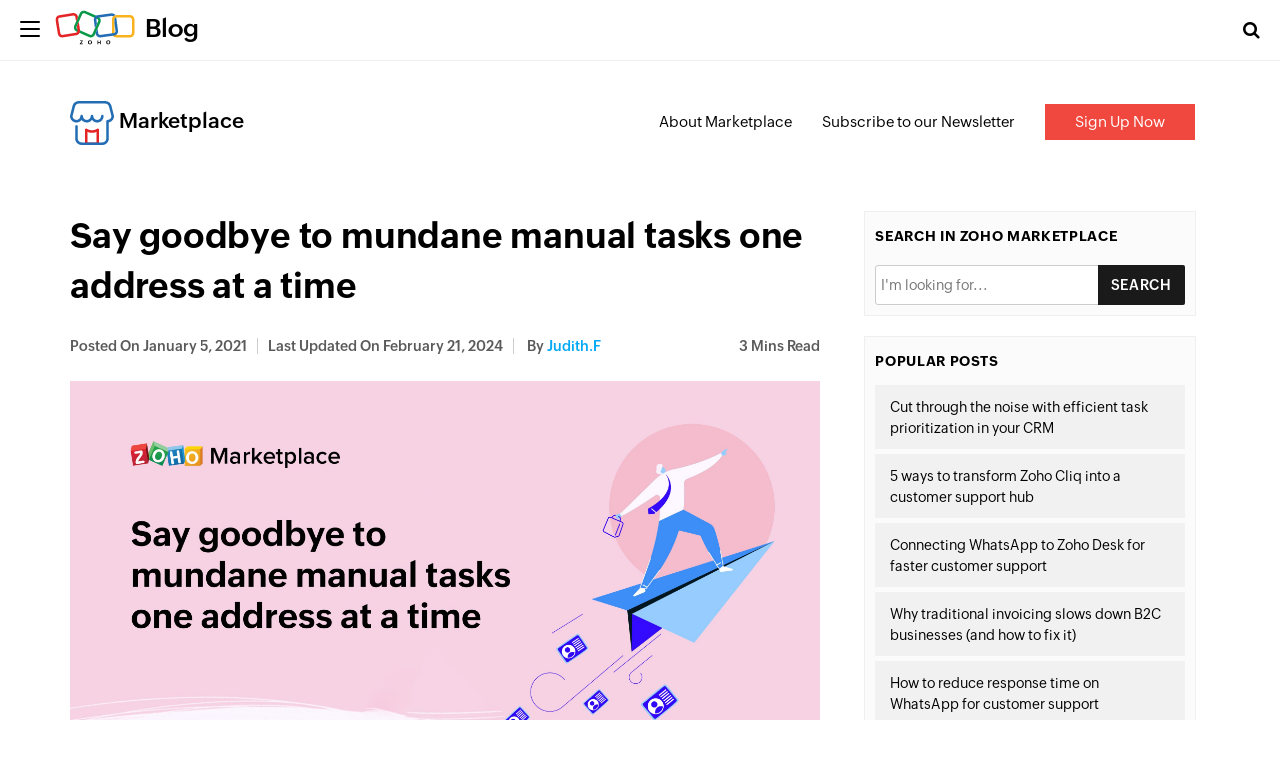

--- FILE ---
content_type: text/html; charset=UTF-8
request_url: https://www.zoho.com/blog/marketplace/say-goodbye-to-mundane-manual-tasks-one-address-at-a-time.html
body_size: 6443
content:
<!DOCTYPE html><html lang="en-US" dir="ltr" zohodblogs-lang="en"><head class="no-js"><meta charset="utf-8" /><meta name="description" content="Say goodbye to mundane manual tasks one address at a time - Zoho Blog" /><link rel="canonical" href="https://www.zoho.com/blog/marketplace/say-goodbye-to-mundane-manual-tasks-one-address-at-a-time.html" /><meta name="robots" content="index, follow, max-image-preview:large" /><link rel="image_src" href="https://blog.zohowebstatic.com/sites/zblogs/images/marketplace/manual-tasks-2021-01.jpg" /><meta property="og:site_name" content="Zoho Blog" /><meta property="og:type" content="article" /><meta property="og:url" content="https://www.zoho.com/blog/marketplace/say-goodbye-to-mundane-manual-tasks-one-address-at-a-time.html" /><meta property="og:title" content="Say goodbye to mundane manual tasks one address at a time" /><meta property="og:image" content="https://blog.zohowebstatic.com/sites/zblogs/images/marketplace/manual-tasks-2021-01.jpg" /><meta property="og:image:url" content="https://blog.zohowebstatic.com/sites/zblogs/images/marketplace/manual-tasks-2021-01.jpg" /><meta property="og:image:secure_url" content="https://blog.zohowebstatic.com/sites/zblogs/images/marketplace/manual-tasks-2021-01.jpg" /><meta property="og:updated_time" content="2024-02-21T15:02:51+0530" /><meta property="og:locale" content="en_US" /><meta property="article:tag" content="Data management" /><meta property="article:tag" content="Guest post" /><meta property="article:tag" content="Location data" /><meta property="article:tag" content="productivity" /><meta property="article:tag" content="Zoho Marketplace" /><meta property="article:published_time" content="2021-01-05T07:30:24+0530" /><meta property="article:modified_time" content="2024-02-21T15:02:51+0530" /><meta property="profile:username" content="judith-f" /><meta name="twitter:card" content="summary_large_image" /><meta name="twitter:site" content="@zoho" /><meta name="twitter:title" content="Say goodbye to mundane manual tasks one address at a time" /><meta name="twitter:creator" content="@zoho" /><meta name="twitter:image" content="https://blog.zohowebstatic.com/sites/zblogs/images/marketplace/manual-tasks-2021-01.jpg" /><meta name="viewport" content="width=device-width, initial-scale=1.0" /><script type="application/ld+json">{"@context":"https://schema.org","@graph":[{"@type":"ImageObject","url":"https://blog.zoho.com/sites/zblogs/images/marketplace/manual-tasks-2021-01.jpg#primaryimage","description":"https://blog.zoho.com/sites/zblogs/images/marketplace/manual-tasks-2021-01.jpg#primaryimage"},{"@type":"Person","name":"judith.f","url":"https://www.zoho.com/blog/author/judith-f","image":{"@type":"ImageObject","url":null}},{"@type":"WebPage","@id":"https://www.zoho.com/blog/marketplace/say-goodbye-to-mundane-manual-tasks-one-address-at-a-time.html#webpage","breadcrumb":{"@type":"BreadcrumbList","itemListElement":[{"@type":"ListItem","position":1,"name":"Home","item":"https://www.zoho.com/blog/"}]},"description":"This is a guest post by Cloud Sauce Ltd.Data entry isn't exactly fun.In fact, entering company data...","hasPart":{"@type":"SiteNavigationElement","url":"https://www.zoho.com/blog/marketplace/say-goodbye-to-mundane-manual-tasks-one-address-at-a-time.html","datePublished":"2021-01-05T07:30:24+0530"},"inLanguage":"en"},{"@type":"WebSite","@id":"https://www.zoho.com/blog/#website","name":"Say goodbye to mundane manual tasks one address at a time","url":"https://www.zoho.com/blog/","inLanguage":"en"}]}</script><meta property="og:description" content="Say goodbye to mundane manual tasks one address at a time - Zoho Blog" /><meta name="twitter:description" content="Say goodbye to mundane manual tasks one address at a time - Zoho Blog" /><meta zs_custom_field="page_type" zs_content="blogs" /><meta zs_custom_field="thumbnail" zs_content="https://blog.zohowebstatic.com/sites/zblogs/images/marketplace/manual-tasks-2021-01.jpg" /><meta zs_custom_field="category" zs_content="Zoho Marketplace:https://www.zoho.com/blog/marketplace/" /><meta zs_custom_field="published" zs_content="1609812024" /><meta zs_custom_field="updated" zs_content="1708507971" /><meta zs_custom_field="read_time" zs_content="3" /><meta zs_custom_field="author" zs_content="judith.f:https://www.zoho.com/blog/author/judith-f" /><meta zs_custom_field="short_desc" zs_content="This is a guest post by Cloud Sauce Ltd.Data entry isn&#039;t exactly fun.In fact, entering company data into a CRM system can be downright painful. You ca" /><meta property="og:image:height" content="1638" /><meta property="og:image:width" content="2918" /><meta property="og:image:type" content="image/jpeg" /><meta property="st:image" content="https://blog.zohowebstatic.com/sites/zblogs/images/marketplace/manual-tasks-2021-01.jpg" /><link rel="alternate" type="application/rss+xml" title="Zoho Blog &amp;raquo; Feed" href="https://www.zoho.com/blog/feed" /><link rel="alternate" type="application/rss+xml" title="Zoho Blog &amp;raquo; Comments Feed" href="https://www.zoho.com/blog/comments/feed" /><link rel="alternate" type="application/rss+xml" title="Zoho Blog &amp;raquo; Say goodbye to mundane manual tasks one address at a time Feed" href="https://www.zoho.com/blog/marketplace/say-goodbye-to-mundane-manual-tasks-one-address-at-a-time.html/feed" /><link rel="shortcut icon" href="https://blog.zohowebstatic.com/sites/zblogs/images/product_logo/favicon.ico" type="image/vnd.microsoft.icon" /><link rel="preconnect" href="//webfonts.zohowebstatic.com"><link rel="dns-prefetch" href="//webfonts.zohowebstatic.com"><link rel="preconnect" href="//static.zohocdn.com"><link rel="dns-prefetch" href="//static.zohocdn.com"><link rel="preconnect" href="https://blog.zoho.com"><link rel="preconnect" href="https://www.zohowebstatic.com"><link rel="preconnect" href="https://www.zoho.com"><link rel="preconnect" href="https://accounts.zoho.com"><link rel="preconnect" href="https://accounts.zoho.jp"><link rel="preconnect" href="https://accounts.zoho.com.au"><link rel="preconnect" href="https://accounts.zoho.eu"><link rel="preconnect" href="https://accounts.zoho.in"><link rel="preconnect" href="https://www.youtube.com/"><link rel="preconnect" href="https://player.vimeo.com"><link rel="preconnect" href="https://zohotagmanager.cdn.pagesense.io"><link rel="preconnect" href="https://crm.zoho.com"><link rel="preconnect" href="https://blog.zohowebstatic.com"><link rel="preload" href="https://webfonts.zohowebstatic.com/montserratregular/font.woff2" as="font" type="font/woff2" crossorigin><link rel="preload" href="https://webfonts.zohowebstatic.com/montserratbold/font.woff2" as="font" type="font/woff2" crossorigin><link rel="preload" href="https://static.zohocdn.com/zohofonts/zohopuvi/4.0/Zoho_Puvi_Regular.woff2" as="font" type="font/woff2" crossorigin><link rel="preload" href="https://static.zohocdn.com/zohofonts/zohopuvi/4.0/Zoho_Puvi_Semibold.woff2" as="font" type="font/woff2" crossorigin><link rel="preload" href="https://blog.zohowebstatic.com/sites/zblogs/common/css/zoho-blog-global.css" as="style"><link rel="preload" href="https://blog.zohowebstatic.com/sites/zblogs/theme/css/zoho-blogs-wp-theme.css" as="style"><link rel="preload" href="https://blog.zohowebstatic.com/sites/zblogs/common/js/zoho-blog-zcms.js" as="script"><link rel="preload" href="https://blog.zohowebstatic.com/sites/zblogs/common/js/zoho-blog-custom.js" as="script"><script src="https://blog.zohowebstatic.com/sites/zblogs/common/js/zoho-blog-var-init.js"></script><link type="text/css" rel="stylesheet" href="https://blog.zohowebstatic.com/sites/zblogs/common/css/zoho-blog-global.css"><title>Say goodbye to mundane manual tasks one address at a time - Zoho Blog</title><link rel="stylesheet" media="all" href="https://blog.zohowebstatic.com/sites/zblogs/theme/css/zoho-blogs-wp-theme.css" /><link rel="stylesheet" media="all" href="https://blog.zohowebstatic.com/sites/zblogs/common/css/zohodblogs.css" /><script src="https://www.zohowebstatic.com/sites/zweb/js/ztm/zoho.js"></script></head><body site="zohodblogs" data-prdname="marketplace" data-prdname-display="Zoho Marketplace" class="post-template-default single single-post postid-2967 single-format-standard i18n-en category-marketplace path-node page-node-type-article-content"><div id="page" class="site"><div class="site-inner"><header id="masthead" class="site-header" role="banner"><div class="header-nav"><div class="brand-logo"><div class="hamburger-btn"><div class="hamburger-bar"></div></div><a href="/blog/" rel="home">Blog</a></div><div class="header-right-bar"><div class="header-search"><span class="btn-search fa fa-search icon-button-search"></span><form action="/blog/" method="get" role="search" id="searchform_topbar" class="search-top-bar-popup search-form"><label><span class="screen-reader-text">Search for:</span><input type="search" class="search-field-top-bar" id="search-field-top-bar" placeholder="Search&hellip;" value="" name="s" /></label><button type="submit" class="search-submit search-top-bar-submit" id="search-top-bar-submit"><span class="fa fa-search header-search-icon"></span><span class="screen-reader-text">Search</span></button></form></div><div class="language-selector header-lan-picker disabled"><span class="select-language"></span></div></div></div></header><div class="header-product-link"></div><div id="content" class="site-content container"><div id="primary" class="content-area row"><main id="main" class="site-main col-md-8 col-sm-12 col-xs-12" role="main"><article id="post-2967" class="post-2967 post type-post status-publish format-standard has-post-thumbnail hentry category-zoho-marketplace tag-data-management tag-guest-post tag-location-data tag-productivity tag-zoho-marketplace"><header class="entry-header"><h1 class="entry-title">Say goodbye to mundane manual tasks one address at a time</h1><div class="entry-info"><div class="posted-info"><span class="posted-on">Posted on <time class="entry-date published" datetime="21-01-05IST07:30:24+00:00">January 5, 2021</time></span><span class="posted-on updated-on">Last Updated On <time class="entry-date published updated" datetime="24-02-21IST15:02:51+00:00">February 21, 2024</time></span><span class="author-info"> by <a href="/blog/author/judith-f">judith.f</a></span></div><span class="read-info"><span class="read-time">3</span> Mins Read</span></div></header><div class="entry-content"><p data-margin-bottom="0pt" data-doc-id="4504799000020658225" data-doc-type="writer"><img class="alignnone size-full wp-image-78998" src="https://blog.zohowebstatic.com/sites/zblogs/images/marketplace/manual-tasks-2021-01.jpg" alt="" width="2918" height="1638"></p><p data-margin-bottom="0pt" data-doc-id="4504799000020658225" data-doc-type="writer"><em>This is a guest post by Cloud Sauce Ltd.</em></p><p class="zw-paragraph" data-margin-bottom="0pt">Data entry isn't exactly fun.</p><p class="zw-paragraph" data-margin-bottom="0pt">In fact, entering company data into a CRM system can be downright painful. You can put the radio on, mentally drift away to a happier place, or dream of a world where data entry doesn’t exist. But it does, and it has to get done. Your CRM is the gateway to your clients, and the data it contains must be correct.</p><p class="zw-paragraph" data-margin-bottom="0pt">Of all the fields to get right, customer addresses are the most important. And yet, it's one of the fields that is the most frustrating to enter manually—especially once you discover that every country has a different format for their addresses. Is that a postcode or a zipcode? Is that a town, city, county, or state?</p><h5 class="zw-paragraph" data-margin-bottom="0pt"><strong>Why should you care about customer address data?</strong></h5><p class="zw-paragraph" data-margin-bottom="0pt">Modern logistics is a harsh industry. Ten years ago, an online customer would be prepared to wait for days or weeks for their goods. If they didn’t arrive, they’d be annoyed but understand that things go wrong sometimes. Today’s online consumer is a fierce, unforgiving creature. They expect 100% on-time delivery stats. If their order doesn’t arrive, they might tell everyone on social media who’ll listen to them. As such, the cost of an incorrect address entry in a CRM is high.</p><p class="zw-paragraph" data-margin-bottom="0pt">Your sales team will thank you for having correct customer data in your CRM as well. No sales executive wants to arrive late for a client meeting because they couldn’t find the company. A stressed-out salesperson isn’t a good advert for your brand.</p><h5 class="zw-paragraph" data-margin-bottom="0pt"><strong>Correct addresses, every time </strong></h5><p class="zw-paragraph" data-margin-bottom="0pt">The <a href="https://marketplace.zoho.com/crm/global-address-finder-for-zoho-crm?src=marketplace-blog">Global Address Finder for Zoho CRM</a> is the answer to all these problems. With this seamless integration for your Zoho CRM system, entering company address details will become a pleasure. Okay, maybe not a pleasure, but it will be easier and a lot more accurate. Simply enter any part of the street address, and the Global Address Finder will show you every address that contains that fragment. Find the address you want, and the extension will populate your fields for you. It's that simple.</p><h5 class="zw-paragraph" data-margin-bottom="0pt"><strong>Every country accounted for </strong></h5><p class="zw-paragraph" data-margin-bottom="0pt">The <a href="https://marketplace.zoho.com/crm/global-address-finder-for-zoho-crm?src=marketplace-blog">Global Address Finder extension</a> searches street addresses in countries around the world. If you need a supplier in Mumbai, have a client in Dusseldorf, or want to mailshot a company in Los Angeles, we have you covered. The Global Address Finder is the easiest and quickest way to find and validate addresses for your Zoho CRM.</p><p class="zw-paragraph" style="text-align: center;" data-margin-bottom="0pt"><strong><a href="https://marketplace.zoho.com/crm/global-address-finder-for-zoho-crm?src=marketplace-blog">Try Global Address Finder for Zoho CRM</a></strong></p><hr><p class="zw-paragraph" data-margin-bottom="0pt"><em><strong>Work smarter by adding new capabilities to Zoho CRM with business solutions from Zoho Marketplace. <a href="https://marketplace.zoho.com/?src=marketplace-blog">Explore Zoho Marketplace &gt;</a></strong></em></p></div><footer class="entry-footer clearfix"><span class="cat-tags-links"><span class="cat-links"><span class="cat-icon"><i class="fa fa-folder-open"></i></span><span class="screen-reader-text">Categories</span><a href="/blog/marketplace" rel="category tag">Zoho Marketplace</a></span><span class="tags-links"><span class="tags-icon"><i class="fa fa-hashtag" aria-hidden="true"></i></span><span class="screen-reader-text">Tags</span><a href="/blog/tag/data-management" rel="tag" > #Data management</a>, <a href="/blog/tag/guest-post" rel="tag" > #Guest post</a>, <a href="/blog/tag/location-data" rel="tag" > #Location data</a>, <a href="/blog/tag/productivity" rel="tag" > #productivity</a>, <a href="/blog/tag/zoho-marketplace" rel="tag" > #Zoho Marketplace</a></span></span></footer><div class="entry-author-info clearfix"><div class="author-avatar"><img width="72" height="72" src="https://blog.zohowebstatic.com/sites/zblogs/images/author_profile/avatar.png" class="avatar avatar-72 photo" alt="" loading="lazy" sizes="(max-width: 72px) 100vw, 72px" /></div><div class="author-description"><p class="author-title"><a href="/blog/author/judith-f" title="Posts by judith.f" rel="author">judith.f</a></p><p class="author-bio"></p></div></div><div class="section-container contact-sales-form-wrap blog-form-container"><div class="freeze_layer" style="display: block;"></div><div class="formSec " style="transition: all 0.75s ease 0s;"><div class="formInner"><span class="form-close"></span></div></div></div></article><div id="block-zoho-comments" class="block block-ctools-block block-entity-fieldnodefield-comments"><h2>Comments</h2><div id="comments" class="comments-area"><div id="respond" class="comment-respond"><h3 id="reply-title" class="comment-reply-title"> Leave a Reply <small><a rel="nofollow" id="cancel-comment-reply-link" href="/blog/marketplace/say-goodbye-to-mundane-manual-tasks-one-address-at-a-time.html#respond" style="display:none;">Cancel reply</a></small></h3><p class="comment-notes"><span id="email-notes">Your email address will not be published.</span><span class="required-field-message" aria-hidden="true">Required fields are marked<span class="required" aria-hidden="true">*</span></span></p><form class="comment-comment-form comment-form" data-drupal-selector="comment-form" action="https://blog.zoho.com/comment/reply/node/2967/field_comments" method="post" id="comment-form" accept-charset="UTF-8"><div class="js-form-item form-item js-form-type-textfield form-type--textfield js-form-item-name form-item--name"> <label for="edit-name" class="form-item__label">Your name</label> <input data-drupal-default-value="Anonymous" data-drupal-selector="edit-name" type="text" id="edit-name" name="name" value="" size="30" maxlength="60" class="form-text form-element form-element--type-text form-element--api-textfield"/></div><input data-drupal-selector="form-uvualtfr8lbpnpqgphppthwjzofr-ak4qfz5temgbe4" type="hidden" name="form_build_id" value="form-uvuaLtFr8LBpNpqGPHPptHWJZOFR-Ak4QFZ5TemgbE4"/><input data-drupal-selector="edit-comment-comment-form" type="hidden" name="form_id" value="comment_comment_form"/><input data-drupal-selector="edit-honeypot-time" type="hidden" name="honeypot_time" value="LQaS_F84VEa9HBhNabs4EOeH535XtAPW9yMZWty8V_s"/><div class="field--type-language field--name-langcode field--widget-language-select js-form-wrapper form-wrapper" data-drupal-selector="edit-langcode-wrapper" id="edit-langcode-wrapper"><div class="js-form-item form-item js-form-type-language-select form-type--language-select js-form-item-langcode-0-value form-item--langcode-0-value form-item--disabled"> <label class="is-disabled form-item__label" for="edit-langcode-0-value">Language</label> <select data-drupal-selector="edit-langcode-0-value" aria-describedby="edit-langcode-0-value--description" disabled="disabled" id="edit-langcode-0-value" name="langcode[0][value]" class="form-select form-element form-element--type-select"><option value="en" selected="selected">English</option><option value="es-xl">Spanish, Latam</option><option value="pt-br">Portuguese, Brazil</option><option value="ar">Arabic</option><option value="id">Indonesian</option><option value="th">Thai</option><option value="fr">French</option><option value="de">German</option><option value="vi">Vietnamese</option><option value="nl">Dutch</option><option value="en-apac">En-APAC</option><option value="kr">Korean</option><option value="en-my">English (Malay)</option><option value="ms-my">Malaysian (Malay)</option><option value="he">Hebrew</option><option value="en-in">English - India</option><option value="ta-in">Tamil - India</option><option value="hi-in">Hindi - India</option><option value="en-ca">English - Canada</option><option value="en-mea">English - MEA</option></select><div id="edit-langcode-0-value--description" class="is-disabled form-item__description"> The comment language code.</div></div></div><div class="field--type-string-long field--name-field-comment-body field--widget-string-textarea js-form-wrapper form-wrapper" data-drupal-selector="edit-field-comment-body-wrapper" id="edit-field-comment-body-wrapper"><div class="js-form-item form-item js-form-type-textarea form-type--textarea js-form-item-field-comment-body-0-value form-item--field-comment-body-0-value"> <label for="edit-field-comment-body-0-value" class="form-item__label js-form-required form-required">Comment</label><div class="form-textarea-wrapper"><textarea class="js-text-full text-full form-textarea required resize-vertical form-element form-element--type-textarea form-element--api-textarea" data-drupal-selector="edit-field-comment-body-0-value" id="edit-field-comment-body-0-value" name="field_comment_body[0][value]" rows="8" cols="60" placeholder="" required="required" aria-required="true"></textarea></div></div></div><div class="field--type-string field--name-field-author field--widget-string-textfield js-form-wrapper form-wrapper" data-drupal-selector="edit-field-author-wrapper" id="edit-field-author-wrapper"><div class="js-form-item form-item js-form-type-textfield form-type--textfield js-form-item-field-author-0-value form-item--field-author-0-value"> <label for="edit-field-author-0-value" class="form-item__label js-form-required form-required">Name</label> <input class="js-text-full text-full form-text required form-element form-element--type-text form-element--api-textfield" data-drupal-selector="edit-field-author-0-value" type="text" id="edit-field-author-0-value" name="field_author[0][value]" value="" size="60" maxlength="255" placeholder="" required="required" aria-required="true"/></div></div><span class="agree-text">By submitting this form, you agree to the processing of personal data according to our <a target="_blank" href="https://www.zoho.com/privacy.html">Privacy Policy.</a></span><div data-drupal-selector="edit-actions" class="form-actions js-form-wrapper form-wrapper" id="edit-actions"><input data-drupal-selector="edit-submit" type="submit" id="edit-submit" name="op" value="Post Comment" class="button button--primary js-form-submit form-submit"/></div><div class="commentspam-textfield js-form-wrapper form-wrapper" style="display: none !important;"><div class="js-form-item form-item js-form-type-textfield form-type--textfield js-form-item-commentspam form-item--commentspam"> <label for="edit-commentspam" class="form-item__label">Leave this field blank</label> <input autocomplete="off" data-drupal-selector="edit-commentspam" type="text" id="edit-commentspam" name="commentspam" value="" size="20" maxlength="128" class="form-text form-element form-element--type-text form-element--api-textfield"/></div></div></form></div></div></div><h4 class="related-post-title">Related Posts</h4><nav class="navigation post-navigation" aria-label="Posts"><h2 class="screen-reader-text">Post navigation</h2><div class="nav-links"><div class="nav-previous"><a href="/blog/analytics/zoho-analytics-in-2020.html" rel="prev"><span class="meta-nav" aria-hidden="true">Previous</span><span class="screen-reader-text">Previous post:</span><span class="post-title">Rewind with us - Zoho Analytics in 2020</span></a></div><div class="nav-next"><a href="/blog/writer/its-the-beginning-of-the-year-so-lets-start-with-hi.html" rel="next"><span class="meta-nav" aria-hidden="true">Next</span><span class="screen-reader-text">Next post:</span><span class="post-title">It&#039;s the beginning of the year, so let&#039;s start with &quot;Hi!&quot; </span></a></div></div></nav></main><aside id="secondary" class="sidebar widget-area col-md-4 col-sm-12 col-xs-12" role="complementary"><section class="widget sidebar-search"><h4 class="widget-title">Search in Zoho Marketplace</h4><form id="searchform" method="get" action="/blog/"><input type="text" name="s" id="s" size="15" autocomplete="off" placeholder="I'm looking for..."/><select name="cat" id="cat" class="postform" style="display:none"><option class="level-1" value="11" selected="selected">Zoho Marketplace</option></select><input type="submit" value="Search"/></form></section><section class="widget related-topics"><h4 class="widget-title">Popular Posts</h4><ul><li><a href="/blog/marketplace/cut-through-the-noise-with-efficient-task-prioritization-in-your-crm.html">Cut through the noise with efficient task prioritization in your CRM</a></li><li><a href="/blog/marketplace/5-ways-to-transform-zoho-cliq-into-a-customer-support-hub.html">5 ways to transform Zoho Cliq into a customer support hub</a></li><li><a href="/blog/marketplace/connecting-whatsapp-to-zoho-desk-for-faster-customer-support.html">Connecting WhatsApp to Zoho Desk for faster customer support</a></li><li><a href="/blog/marketplace/why-traditional-invoicing-slows-down-b2c-businesses.html">Why traditional invoicing slows down B2C businesses (and how to fix it)</a></li><li><a href="/blog/marketplace/how-to-reduce-response-time-on-whatsapp-for-customer-support.html">How to reduce response time on WhatsApp for customer support</a></li></ul></section></aside></div></div><footer id="colophon" class="site-footer" role="contentinfo"><div class="language-selector footer-lan-picker disabled"><span class="select-language"></span></div></footer></div></div><script type="application/json" data-drupal-selector="drupal-settings-json">{"path":{"baseUrl":"\/","pathPrefix":"","currentPath":"node\/2967","currentPathIsAdmin":false,"isFront":false,"currentLanguage":"en"},"pluralDelimiter":"\u0003","suppressDeprecationErrors":true,"group_details":{"local_home_path":"","live_home_path":"\/blog","local_domain":"https:\/\/blog.zoho.com","live_domain":"https:\/\/www.zoho.com","cdn_domain":"https:\/\/blog.zohowebstatic.com","default_post_count":20},"nodeviewcount":{"url":"https:\/\/blog.zoho.com\/nodeviewcount\/updateCounter","data":{"2967":{"nid":"2967","uid":0,"uip":"0.0.0.0","view_mode":"full"}}},"statistics":{"url":"https:\/\/blog.zoho.com\/modules\/contrib\/statistics\/statistics.php","data":{"nid":"2967"}},"page_lang":"en","ajaxTrustedUrl":{"https:\/\/blog.zoho.com\/comment\/reply\/node\/2967\/field_comments":true},"user":{"uid":0,"permissionsHash":"5f1abb46419cbe96fdfc96baaf76222009d1fc904e3717bdde054f40d71f2280"}}</script><script src="https://blog.zohowebstatic.com/sites/zblogs/common/js/zoho-blogs-common.js"></script><script src="https://blog.zohowebstatic.com/sites/zblogs/theme/js/zoho-blogs-wp-theme.js"></script><script src="https://blog.zohowebstatic.com/sites/zblogs/common/js/zoho-blog-zcms.js"></script><script src="https://blog.zohowebstatic.com/sites/zblogs/common/js/zoho-blog-custom.js"></script><script src="https://blog.zohowebstatic.com/sites/zblogs/common/js/zohodblogs.js"></script></body></html>

--- FILE ---
content_type: text/html; charset=UTF-8
request_url: https://www.zoho.com/blog/marketplace/product-blog-menu
body_size: 212
content:
<!DOCTYPE HTML><html><head><meta name="robots" content="noindex, nofollow"><meta charset="utf-8"></head><body><div id="common-product-header"><div class="header-link-inner"><div class="container"><div class="prod-nav-logo"><a href="https://marketplace.zoho.com/home" target="_blank"><img alt="" class="attachment-thumbnail size-thumbnail" decoding="async" height="150" loading="lazy" sizes="(max-width: 150px) 100vw, 150px" src="https://blog.zoho.com/sites/zblogs/images/product_logo/marketplace.svg" width="150" /><span>Marketplace</span></a></div><ul class="prod-nav-link"><li class="about"><a href="https://www.zoho.com/marketplace/about.html?src=zblog-header" target="_blank">About Marketplace</a></li><li class="newsletter"><a href="https://www.zoho.com/marketplace/newsletter-archives.html#subscribe-form?src=zblog-header" target="_blank">Subscribe to our Newsletter</a></li><li class="signup-cta"><a href="https://www.zoho.com/marketplace/signup.html?src=zblog-header" target="_blank">Sign Up Now</a></li></ul></div></div></div></body></html>

--- FILE ---
content_type: text/javascript
request_url: https://blog.zohowebstatic.com/sites/zblogs/common/js/zoho-blog-var-init.js
body_size: 1176
content:
var _lhref=window.location.href;Currentdate=new Date();Currentdate.setTime(Currentdate.getTime()+(180*24*60*60*1000));var checkurl=(_lhref.indexOf("'")>-1||_lhref.indexOf("<")>-1||_lhref.indexOf(">")>-1||_lhref.indexOf('"')>-1);if(checkurl){window.location=_lhref.replace(/'/g,"%27").replace(/"/g,"%22").replace(/</g,"%3C").replace(/>/g,"%3E")}(function(){var d=["en","es-xl","pt-br","de","fr","nl","jp","ar","id","th"];var c="";function b(){var e="";d.forEach(function(f){if(window.location.href.split("/").indexOf(f)>-1){e=f}});c=e}b();if(c!=""){var a=setInterval(function(){if(document.getElementsByTagName("body").length>0){var e=document.getElementsByTagName("body")[0];e.classList.add("other-lang");clearInterval(a)}},10)}})();var RegionName,IPAddress;var CountryName="United States";var CountryCode="US";function ipcallbk_getUrlParam(b){var d={},a="";var c=window.location.href.replace(/[?&]+([^=&]+)=([^&]*)/gi,function(e,f,g){d[f]=g;if(f==b){a=g}});return a}if(ipcallbk_getUrlParam("ismobilesignup")!=""){var intr=setInterval(function(){if(document.getElementsByTagName("body").length>0){var a=document.getElementsByTagName("body")[0];a.classList.add("ismobileapp");clearInterval(intr)}},10)}var ipIntervalTime;var checkIPcookie=false;function ipcallbk_getCookie(d){var b=d+"=";var f=decodeURIComponent(document.cookie);var a=f.split(";");for(var e=0;e<a.length;e++){var g=a[e];while(g.charAt(0)==" "){g=g.substring(1)}if(g.indexOf(b)==0){return g.substring(b.length,g.length)}}return""}function afterIPloadded(){if(ipcallbk_getUrlParam("autoCC")!=""){var b=ipcallbk_getUrlParam("autoCC");if(b.length==2){CountryCode=b;CountryName=b;IPAddress="1.2.3.4"}}var a=setInterval(function(){if(document.getElementsByTagName("body").length>0){var c=document.getElementsByTagName("body")[0];c.classList.add("ccode-"+CountryCode.toLowerCase());clearInterval(a)}},10);ipIntervalTime=setInterval(function(){if(typeof EuRedirection!="undefined"){ipLoaded()}},100)}function ipCallBack(a){if(checkIPcookie==false){checkIPcookie=true;CountryCode=a.COUNTRY_CODE;CountryName=a.COUNTRY_NAME;RegionName=a.REGION.replace("_"," ");if(typeof a.IP_ADDRESS!="undefined"){IPAddress=a.IP_ADDRESS}afterIPloadded()}}if(ipcallbk_getCookie("zip")!=""){checkIPcookie=true;zip_split=ipcallbk_getCookie("zip").split("|");CountryName=zip_split[2];RegionName=zip_split[3].replace("_"," ");CountryCode=zip_split[1];IPAddress=zip_split[0];afterIPloadded()}else{afterIPloadded()}var euCountries=["RS","VA","GB","UA","CH","SE","ES","SI","SK","SM","RO","PT","PL","NO","NL","ME","MC","MD","MT","MK","LU","LT","LI","LV","IT","IM","IE","IS","HU","GR","GI","DE","FR","FI","FO","EE","DK","CZ","CY","HR","BG","BA","BE","BY","AT","AD","AL","AX","GG","JE","XK","SJ","CS","UK","TR","GE"];function californiaCheck(){if(typeof CountryCode!="undefined"&&typeof RegionName!="undefined"){if(CountryCode=="US"&&RegionName.toLowerCase()=="california"){return true}else{return false}}else{return false}}var lso_zglobal_Acookie_optOut=localStorage.getItem("zglobal_Acookie_optOut");if(lso_zglobal_Acookie_optOut==null||lso_zglobal_Acookie_optOut=="-1"||lso_zglobal_Acookie_optOut=="-2"){if(euCountries.indexOf(CountryCode)>-1){localStorage.setItem("zglobal_Acookie_optOut",-1)}else{if(californiaCheck()||CountryCode=="JP"||CountryCode=="BR"){localStorage.setItem("zglobal_Acookie_optOut",-2)}else{localStorage.removeItem("zglobal_Acookie_optOut")}}}else{if(lso_zglobal_Acookie_optOut=="true"){localStorage.setItem("zglobal_Acookie_optOut",2)}else{if(lso_zglobal_Acookie_optOut=="false"){localStorage.setItem("zglobal_Acookie_optOut",0)}}};

--- FILE ---
content_type: text/javascript
request_url: https://cdn-in.pagesense.io/js/7nbagtjv/a63a3daff87f4d33b6cffbe7a949ff5f_visitor_count.js
body_size: 336
content:
window.ZAB.visitorData = {"experiments":{"pon83T8":{"variations":{"9EYZ":{"unique_count":"14850"}},"actual_start_time":1755515885019},"ZGLVEM2":{"variations":{"rQiK":{"unique_count":"2883"},"7mMz":{"unique_count":"2885"}},"actual_start_time":1765532713528},"JbdtvMz":{"variations":{"CJwM":{"unique_count":"3"}},"actual_start_time":1754409657454},"IccNV1Z":{"variations":{"5FtN":{"unique_count":"242"},"oJgh":{"unique_count":"229"}},"actual_start_time":1763547175943},"1WPrVWB":{"variations":{"DbtL":{"unique_count":"3359"}},"actual_start_time":1741155990722},"BbJog4H":{"variations":{"aMXv":{"unique_count":"1355"},"ouiB":{"unique_count":"1367"}},"actual_start_time":1715858130895},"etiJf3f":{"variations":{"cV1t":{"unique_count":"170"},"XPhb":{"unique_count":"758"}},"actual_start_time":1745581996708},"u4Naypl":{"variations":{"kjSt":{"unique_count":"93"},"C0GA":{"unique_count":"91"}},"actual_start_time":1763547058429},"U2aASv6":{"variations":{"KZza":{"unique_count":"2428"},"kjto":{"unique_count":"2425"}},"actual_start_time":1767954574619},"9ju02S0":{"variations":{"6154b5db9ac2460ba60c50ce86caf2b2":{"unique_count":"158"},"a3a2d13250384b9dae884d3625c2a82c":{"unique_count":"159"}},"actual_start_time":1767954740209}},"time":1769347317107}

--- FILE ---
content_type: image/svg+xml
request_url: https://blog.zoho.com/sites/zblogs/images/product_logo/marketplace.svg
body_size: 960
content:
<?xml version="1.0" encoding="utf-8"?>
<!-- Generator: Adobe Illustrator 23.0.1, SVG Export Plug-In . SVG Version: 6.00 Build 0)  -->
<svg version="1.1" id="Layer_1" xmlns="http://www.w3.org/2000/svg" xmlns:xlink="http://www.w3.org/1999/xlink" x="0px" y="0px"
	 viewBox="0 0 1024 1024" style="enable-background:new 0 0 1024 1024;" xml:space="preserve">
<style type="text/css">
	
	.st1{fill:#E42527;}
	.st2{fill:#226DB4;}
</style>
<g>
	<g class="st0">
		<path class="st1" d="M644.29,1024H379.71c-7.96,0-15.59-3.16-21.21-8.79s-8.79-13.26-8.79-21.21l0.01-319.83
			c0-16.57,13.43-30,30-30c0,0,0,0,0,0c16.57,0,30,13.43,30,30L409.71,964h204.58V674.69c0-0.17,0-0.35,0-0.52
			c0-16.57,13.43-30,30-30s30.01,13.43,30.01,30V994C674.29,1010.57,660.86,1024,644.29,1024z"/>
	</g>
	<g class="st0">
		<path class="st2" d="M753.5,1024h-483c-82.71,0-150-67.29-150-150V590.88c0-16.57,13.43-30,30-30s30,13.43,30,30V874
			c0,49.63,40.37,90,90,90h483c49.63,0,90-40.37,90-90V470.88c0-16.57,13.43-30,30-30c48.75,0,88.63-38.73,90.44-87.02L907.6,128.2
			C897.57,88.04,861.66,60,820.28,60H203.72c-41.39,0-77.29,28.04-87.32,68.2L60.06,353.86c1.81,48.3,41.68,87.02,90.44,87.02
			c49.9,0,90.5-40.58,90.5-90.46c0-16.57,13.43-30,30-30s30,13.43,30,30c0,49.88,40.6,90.46,90.5,90.46s90.5-40.58,90.5-90.46
			c0-16.57,13.43-30,30-30s30,13.43,30,30c0,49.88,40.6,90.46,90.5,90.46s90.5-40.58,90.5-90.46c0-16.57,13.43-30,30-30
			s30,13.43,30,30c0,82.96-67.51,150.46-150.5,150.46c-49.24,0-93.03-23.76-120.5-60.41c-27.47,36.65-71.26,60.41-120.5,60.41
			s-93.03-23.76-120.5-60.41c-27.47,36.65-71.26,60.41-120.5,60.41C67.51,500.88,0,433.39,0,350.43c0-2.45,0.3-4.89,0.89-7.27
			l57.3-229.5C74.9,46.74,134.75,0,203.72,0h616.55c68.98,0,128.82,46.74,145.53,113.67l57.3,229.5c0.59,2.38,0.89,4.82,0.89,7.27
			c0,72.69-51.84,133.51-120.5,147.45V874C903.5,956.71,836.21,1024,753.5,1024z"/>
	</g>
	<g class="st0">
		<path class="st1" d="M512,740.2c-51.99,0-103.01-13.9-147.55-40.2c-14.27-8.42-19-26.82-10.58-41.09
			c8.42-14.27,26.82-19,41.09-10.58c35.31,20.85,75.78,31.87,117.04,31.87c41.26,0,81.73-11.02,117.04-31.87
			c14.27-8.43,32.66-3.69,41.09,10.58c8.42,14.27,3.69,32.66-10.58,41.09C615.01,726.3,563.99,740.2,512,740.2z"/>
	</g>
</g>
</svg>
